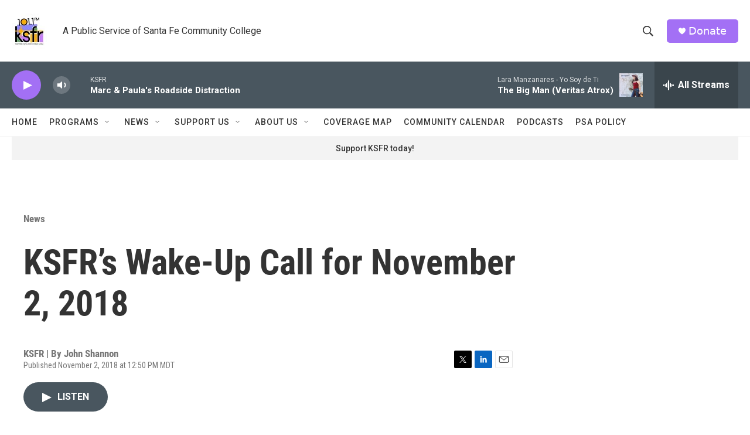

--- FILE ---
content_type: text/html; charset=utf-8
request_url: https://www.google.com/recaptcha/api2/aframe
body_size: 268
content:
<!DOCTYPE HTML><html><head><meta http-equiv="content-type" content="text/html; charset=UTF-8"></head><body><script nonce="zhAaOdFMgOrful88ZWGVrQ">/** Anti-fraud and anti-abuse applications only. See google.com/recaptcha */ try{var clients={'sodar':'https://pagead2.googlesyndication.com/pagead/sodar?'};window.addEventListener("message",function(a){try{if(a.source===window.parent){var b=JSON.parse(a.data);var c=clients[b['id']];if(c){var d=document.createElement('img');d.src=c+b['params']+'&rc='+(localStorage.getItem("rc::a")?sessionStorage.getItem("rc::b"):"");window.document.body.appendChild(d);sessionStorage.setItem("rc::e",parseInt(sessionStorage.getItem("rc::e")||0)+1);localStorage.setItem("rc::h",'1769549374395');}}}catch(b){}});window.parent.postMessage("_grecaptcha_ready", "*");}catch(b){}</script></body></html>